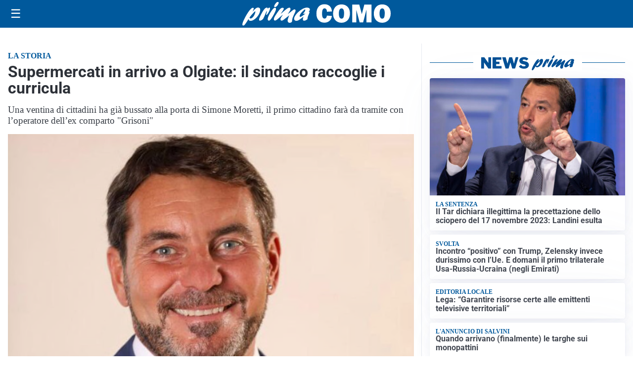

--- FILE ---
content_type: text/html; charset=utf8
request_url: https://primacomo.it/media/my-theme/widgets/list-posts/sidebar-idee-e-consigli.html?ts=29485839
body_size: 518
content:
<div class="widget-title"><span>Idee e consigli</span></div>
<div class="widget-sidebar-featured-poi-lista">
            
                    <article class="featured">
                <a href="https://primacomo.it/rubriche/idee-e-consigli/armony-floor-la-competenza-industriale-che-da-forma-al-legno/">
                                            <figure><img width="480" height="300" src="https://primacomo.it/media/2026/01/Primacomo-pavimento-480x300.jpg" class="attachment-thumbnail size-thumbnail wp-post-image" alt="Armony Floor: la competenza industriale che dà forma al legno" loading="lazy" sizes="(max-width: 480px) 480px, (max-width: 1024px) 640px, 1280px" decoding="async" /></figure>
                                        <div class="post-meta">
                                                <h3>Armony Floor: la competenza industriale che dà forma al legno</h3>
                    </div>
                </a>
            </article>
                    
                    <article class="compact">
                <a href="https://primacomo.it/rubriche/idee-e-consigli/acquisti-consapevoli-e-stampa-senza-sorprese-perche-sempre-piu-italiani-scelgono-offertecartucce-com/">
                    <div class="post-meta">
                                                <h3>Acquisti consapevoli e stampa senza sorprese: perché sempre più italiani scelgono Offertecartucce.com</h3>
                    </div>
                </a>
            </article>
            </div>

<div class="widget-footer"><a role="button" href="/idee-e-consigli/" class="outline widget-more-button">Altre notizie</a></div>